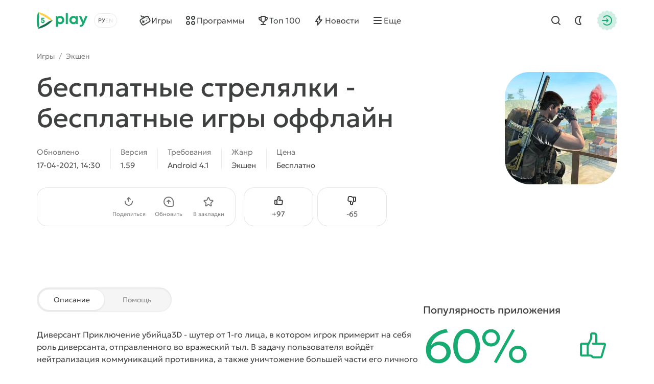

--- FILE ---
content_type: text/html; charset=utf-8
request_url: https://5play.org/8689-diversant-prikljuchenie-ubijca3d.html
body_size: 13430
content:
<!DOCTYPE html>
<html prefix="og:http://ogp.me/ns#" lang="ru" class="load">
<head>
	<title>Скачать Диверсант Приключение убийца3D 1.59 APK (Мод: тупые боты) на андроид бесплатно</title>
<meta charset="utf-8">
<meta name="description" content="На нашем портале можно скачать игру Диверсант Приключение убийца3D для Android с модом. Взломанная версия APK на телефон и планшет">
<meta name="keywords" content="диверсант приключение убийца3d, диверсант приключение убийца3d на андроид">
<meta name="generator" content="DataLife Engine (https://dle-news.ru)">
<link rel="canonical" href="https://5play.org/8689-diversant-prikljuchenie-ubijca3d.html">
<link rel="alternate" type="application/rss+xml" title="Скачать игры на Android бесплатно | Лучшие моды на Андроид RSS" href="https://5play.org/rss.xml">
<link rel="preconnect" href="https://5play.org/" fetchpriority="high">
<meta property="twitter:title" content="Скачать Диверсант Приключение убийца3D 1.59 APK (Мод: тупые боты) на андроид бесплатно">
<meta property="twitter:url" content="https://5play.org/8689-diversant-prikljuchenie-ubijca3d.html">
<meta property="twitter:card" content="summary_large_image">
<meta property="twitter:image" content="https://cdn.5play.org/posts/2021-01/1610569634_5.webp">
<meta property="twitter:description" content="Диверсант Приключение убийца3D - шутер от 1-го лица, в котором игрок примерит на себя роль диверсанта, отправленного во вражеский тыл. В задачу пользователя войдёт нейтрализация коммуникаций противника, а также уничтожение большей части его личного состава. Действовать во время проведения операции">
<meta property="og:type" content="article">
<meta property="og:site_name" content="Скачать игры на Android бесплатно | Лучшие моды на Андроид">
<meta property="og:title" content="Скачать Диверсант Приключение убийца3D 1.59 APK (Мод: тупые боты) на андроид бесплатно">
<meta property="og:url" content="https://5play.org/8689-diversant-prikljuchenie-ubijca3d.html">
<meta property="og:image" content="https://cdn.5play.org/posts/2021-01/1610569634_5.webp">
<meta property="og:description" content="Диверсант Приключение убийца3D - шутер от 1-го лица, в котором игрок примерит на себя роль диверсанта, отправленного во вражеский тыл. В задачу пользователя войдёт нейтрализация коммуникаций противника, а также уничтожение большей части его личного состава. Действовать во время проведения операции">
<link rel="alternate" hreflang="x-default" href="https://5play.org/8689-diversant-prikljuchenie-ubijca3d.html">
<link rel="alternate" hreflang="ru" href="https://5play.org/8689-diversant-prikljuchenie-ubijca3d.html">
<link rel="alternate" hreflang="en" href="https://5play.org/en/8689-commando-adventure-assassin.html">
<meta name="HandheldFriendly" content="true">
<meta name="format-detection" content="telephone=no">
<meta name="viewport" content="initial-scale=1.0, width=device-width">
<meta name="apple-mobile-web-app-capable" content="yes">
<meta name="apple-mobile-web-app-status-bar-style" content="default">
<meta name="mobile-web-app-capable" content="yes">
<meta name="google-site-verification" content="LGvz6uqmHQFqiPvBghNBOxuiTpRB_dIgePeiFliAqxg" />
<meta name="yandex-verification" content="5882ceeee565f7d0" />


<meta property="og:image" content="https://cdn.5play.org/posts/2021-01/1610569642_1.webp">
<link rel="apple-touch-icon" sizes="180x180" href="/templates/5ui/img/favicon/apple-touch-icon.png">
<link rel="shortcut icon" href="/templates/5ui/img/favicon/favicon.ico">
<link rel="icon" type="image/svg+xml" href="/templates/5ui/img/favicon/favicon.svg">
<link rel="icon" type="image/png" sizes="64x64" href="/templates/5ui/img/favicon/f64.png">
<link rel="icon" type="image/png" sizes="32x32" href="/templates/5ui/img/favicon/f32.png">
<link rel="icon" type="image/png" sizes="16x16" href="/templates/5ui/img/favicon/f16.png">

<link rel="prefetch" href="/templates/5ui/fonts/geologica-300.woff2" as="font" type="font/woff2" crossorigin>
<link rel="prefetch" href="/templates/5ui/fonts/geologica-500.woff2" as="font" type="font/woff2" crossorigin>
<link rel="preload" href="/templates/5ui/css/core.css?v3bf7g50" as="style">
<link rel="preload" href="/templates/5ui/css/header.css?v3bf7g46" as="style">


<link rel="prefetch" as="script" href="/templates/5ui/js/darkmod.js?v3bf7g">

<link rel="preload" href="/templates/5ui/css/fullstory.css?v3bf7g24" as="style">

<link href="/templates/5ui/css/core.css?v3bf7g50" type="text/css" rel="stylesheet">
<link href="/templates/5ui/css/header.css?v3bf7g46" type="text/css" rel="stylesheet">





<link href="/templates/5ui/css/pages.css?v3bf7g2" type="text/css" rel="stylesheet">
<link href="/templates/5ui/css/comments.css?v3bf7g20" type="text/css" rel="stylesheet">
<link href="/templates/5ui/css/fullstory.css?v3bf7g24" type="text/css" rel="stylesheet">
<link href="/templates/5ui/css/share.css?v3bf7g2" type="text/css" rel="stylesheet">
<link href="/templates/5ui/css/cards.css?v3bf7g14" type="text/css" rel="stylesheet">


<link href="/templates/5ui/css/footer.css?v3bf7g4" type="text/css" rel="stylesheet">
<link href="/templates/5ui/css/login.css?v3bf7g5" type="text/css" rel="stylesheet">



<link href="/templates/5ui/css/uidialog.css?v3bf7g12" type="text/css" rel="stylesheet">


<script src="/templates/5ui/js/darkmod.js?v3bf7g"></script>


<script data-cfasync="false" nonce="df0ecfe5-9bc3-425a-88a6-a90681df9e30">try{(function(w,d){!function(j,k,l,m){if(j.zaraz)console.error("zaraz is loaded twice");else{j[l]=j[l]||{};j[l].executed=[];j.zaraz={deferred:[],listeners:[]};j.zaraz._v="5870";j.zaraz._n="df0ecfe5-9bc3-425a-88a6-a90681df9e30";j.zaraz.q=[];j.zaraz._f=function(n){return async function(){var o=Array.prototype.slice.call(arguments);j.zaraz.q.push({m:n,a:o})}};for(const p of["track","set","debug"])j.zaraz[p]=j.zaraz._f(p);j.zaraz.init=()=>{var q=k.getElementsByTagName(m)[0],r=k.createElement(m),s=k.getElementsByTagName("title")[0];s&&(j[l].t=k.getElementsByTagName("title")[0].text);j[l].x=Math.random();j[l].w=j.screen.width;j[l].h=j.screen.height;j[l].j=j.innerHeight;j[l].e=j.innerWidth;j[l].l=j.location.href;j[l].r=k.referrer;j[l].k=j.screen.colorDepth;j[l].n=k.characterSet;j[l].o=(new Date).getTimezoneOffset();if(j.dataLayer)for(const t of Object.entries(Object.entries(dataLayer).reduce((u,v)=>({...u[1],...v[1]}),{})))zaraz.set(t[0],t[1],{scope:"page"});j[l].q=[];for(;j.zaraz.q.length;){const w=j.zaraz.q.shift();j[l].q.push(w)}r.defer=!0;for(const x of[localStorage,sessionStorage])Object.keys(x||{}).filter(z=>z.startsWith("_zaraz_")).forEach(y=>{try{j[l]["z_"+y.slice(7)]=JSON.parse(x.getItem(y))}catch{j[l]["z_"+y.slice(7)]=x.getItem(y)}});r.referrerPolicy="origin";r.src="/cdn-cgi/zaraz/s.js?z="+btoa(encodeURIComponent(JSON.stringify(j[l])));q.parentNode.insertBefore(r,q)};["complete","interactive"].includes(k.readyState)?zaraz.init():j.addEventListener("DOMContentLoaded",zaraz.init)}}(w,d,"zarazData","script");window.zaraz._p=async bs=>new Promise(bt=>{if(bs){bs.e&&bs.e.forEach(bu=>{try{const bv=d.querySelector("script[nonce]"),bw=bv?.nonce||bv?.getAttribute("nonce"),bx=d.createElement("script");bw&&(bx.nonce=bw);bx.innerHTML=bu;bx.onload=()=>{d.head.removeChild(bx)};d.head.appendChild(bx)}catch(by){console.error(`Error executing script: ${bu}\n`,by)}});Promise.allSettled((bs.f||[]).map(bz=>fetch(bz[0],bz[1])))}bt()});zaraz._p({"e":["(function(w,d){})(window,document)"]});})(window,document)}catch(e){throw fetch("/cdn-cgi/zaraz/t"),e;};</script></head>
<body>
	 <header id="header-5p" class="header-first">
	<div class="wrp fc">
		<div class="head-l fc">
			
			<a class="logotype" href="/" title="5play">
	<span class="sr-only">5play</span>
	<svg width="100" height="36" viewBox="0 0 100 36" xmlns="http://www.w3.org/2000/svg">
		<g class="logo-icon">
			<path fill="#136e4b" d="M31.17,18l-1.35,1.4c-6.89,7.17-15.68,12.23-25.33,14.6l-1.89.47.09-.16c1.7-2.93,4.36-5.13,7.5-6.4,4.13-1.67,8-3.91,11.52-6.64,2.67-2.07,5.91-3.27,9.29-3.27h.18Z"/>
			<path fill="#fed14a" d="M31.17,18h-.17c-3.38,0-6.63-1.2-9.3-3.28-3.52-2.74-7.41-4.99-11.55-6.67-3.12-1.27-5.77-3.46-7.46-6.37l-.1-.18,1.89.5c9.66,2.37,18.44,7.43,25.33,14.6l1.35,1.4Z"/>
			<path fill="#17aa71" d="M2.6,1.5l-.54,1.87C-.69,12.93-.69,23.07,2.06,32.63l.54,1.87c1.72-2.98,2.37-6.43,1.9-9.83-.61-4.43-.61-8.93,0-13.36.48-3.39-.18-6.85-1.9-9.82Z"/>
			<path fill="#17aa71" d="M11.67,16.34c2.19,0,3.73,1.45,3.73,3.44s-1.58,3.56-3.66,3.56-3.66-1.47-3.67-3.48h2.27c.01.8.59,1.38,1.4,1.38s1.4-.62,1.4-1.46c0-.89-.64-1.52-1.55-1.52h-2.94l-.21-.28.59-5.29h5.66v2.01h-3.88l-.19,1.65h1.06-.01Z"/>
		</g>
		<path class="logo-text" fill="#17aa71" d="M45.66,9.16c4.62,0,8.03,3.45,8.03,8.1,0,4.65-3.41,8.12-8.03,8.12-1.59,0-3.03-.47-4.22-1.29v6.36h-4.14V9.59h2.74l.71,1.39c1.3-1.15,3-1.83,4.91-1.83h0ZM91.11,19.01l3.82-9.43h4.4l-6.68,15.12c-1.84,4.15-3.45,5.73-6.89,5.73h-1.71v-3.73h1.43c2,0,2.52-.53,3.46-2.85l.06-.12-6.49-14.15h4.51l4.09,9.43ZM71.78,9.17c1.97,0,3.71.69,5.04,1.87l.44-1.46h3.1s0,15.32,0,15.32h-3.25l-.36-1.37c-1.32,1.15-3.03,1.83-4.97,1.83-4.61,0-8.04-3.48-8.04-8.12s3.43-8.07,8.04-8.07ZM60.78,24.91h-4.14V4.07h4.14v20.84ZM45.32,13.06c-2.4,0-4.18,1.8-4.18,4.2,0,2.4,1.77,4.2,4.18,4.2s4.17-1.79,4.17-4.2c0-2.41-1.77-4.2-4.17-4.2ZM72.13,13.03c-2.41,0-4.18,1.8-4.18,4.2,0,2.4,1.77,4.2,4.18,4.2,2.41,0,4.17-1.79,4.17-4.2s-1.76-4.2-4.17-4.2Z"/>
	</svg>
</a>
			
			<div class="lang-sel fc">
				<button type="button" class="sel-lang__en" onclick="location.href='https://5play.org/en/8689-commando-adventure-assassin.html'" title="Английский"><span class="sr-only">Английский</span></button>
<button type="button" class="sel-lang__ru active" onclick="location.href='https://5play.org/8689-diversant-prikljuchenie-ubijca3d.html'" title="Русский"><span class="sr-only">Русский</span></button>
				<span class="sr-only">Выбрать язык</span>
				<span class="lang-sel-border fc">
					<i class="lang-sel-ru" title="Ру"></i><i class="lang-sel-en" title="En"></i>
				</span>
			</div>
		</div>
		<div class="head-r fc">
			<a href="/index.php?do=search" class="hbtn hbt qs-toggle" style="display: none;">
				<i class="im im-search"></i>
				<i class="im im-close"></i>
				<span class="sr-only">Найти</span>
			</a>
			<button type="button" class="hbtn hbt mod-btn" id="mod-toggle" aria-label="Dark Mod">
				<i class="im im-sun"></i>
				<i class="im im-moon"></i>
			</button>
			
			<button class="hbtn huser hlogin dialog-btn" type="button" title="Авторизация">
				<span class="sr-only">Авторизация</span>
				<span class="mask"><i class="im im-login"></i></span>
			</button>
		</div>
	</div>
</header>
<div class="header-second wrp" id="header-tools">
	<div class="header-tools">
		<div class="hmenu fc">
			<nav class="hmenu-list fc" itemscope itemtype="http://schema.org/SiteNavigationElement">
				<a class="m-item" href="/android/igry/" itemprop="url"><i class="im im-gamepad"></i><span class="m-item-cont" itemprop="name">Игры</span></a>
				<a class="m-item" href="/android/programmy/" itemprop="url"><i class="im im-apps"></i><span class="m-item-cont" itemprop="name">Программы</span></a>
				<a class="m-item" href="/top-100-igr-dlya-android-apk.html" itemprop="url"><i class="im im-cup"></i><span class="m-item-cont" itemprop="name">Топ 100</span></a>
				<a class="m-item" href="/news/" itemprop="url"><i class="im im-bolt"></i><span class="m-item-cont" itemprop="name">Новости</span></a>
				<a class="m-item" href="/?do=orders" style="display:none;"><i class="im im-addtopic"></i><span class="m-item-cont">Стол заказов</span></a>
				<button id="mmenu-btn" type="button" class="m-item"><i class="im im-burger"></i><span class="m-item-cont">Еще</span></button>
				<div class="dropdown" style="display:none;">
					<button type="button" class="m-item dropdown-btn"><i class="im im-burger"></i><span class="m-item-cont">Еще</span></button>
					<div class="dropdown-box" style="display: none;">
						<nav class="hmenu-sub-list">
							<a class="m-item" href="/?do=orders"><i class="im im-addtopic"></i><span class="m-item-cont">Стол заказов</span></a>
						</nav>
						
					</div>
				</div>
				<a href="/index.php?do=search" class="m-item qs-toggle" style="display:none;">
					<i class="im im-search"></i>
					<span class="sr-only">Найти</span>
				</a>
			</nav>
		</div>
		<form class="qs-form fc" id="qs-form" class="qs" method="get" action="/index.php?do=search" style="display: none;">
			<div class="qs-control">
				<label class="qs-label sr-only" for="story">Найти</label>
				<input class="qs-input" id="story" name="story" placeholder="Поиск по сайту..." type="search">
				<button class="qs-btn" type="submit" title="Найти" aria-label="Найти">
					<i class="im im-search"></i>
				</button>
				<button type="button" class="qs-toggle" aria-label="Close Search">
					<i class="im im-close"></i>
				</button>
			</div>
			<input type="hidden" name="do" value="search">
			<input type="hidden" name="subaction" value="search">
			<input type="hidden" name="titleonly" id="titleonly" value="0">
		</form>
	</div>
</div>
	 
	
	 
	 
	 
	 
	 <main class="content-5p">
<div class="appview-breadcrumbs wrp speedbar fc">
<a href="/android/igry/">Игры</a>

<span class="speedbar-sep">/</span> <a href="https://5play.org/android/igry/ekshen/">Экшен</a>
</div>
<article class="appview sect" itemscope itemtype="http://schema.org/MobileApplication">
	<div class="appview-hero">
		<div class="wrp appview-intro">
			<div class="appview-intro-cont">
				<h1 itemprop="name" class="title">бесплатные стрелялки - бесплатные игры оффлайн</h1>
				<figure class="appicon">
					<img width="200" height="200" src="https://cdn.5play.org/posts/2021-01/1610569642_1.webp" alt="бесплатные стрелялки - бесплатные игры оффлайн" loading="eager" fetchpriority="high" itemprop="image">
					
				</figure>
				<ul class="appview-spec">
					<li class="specs-item">
						<span class="spec-label">Обновлено</span>
						<time class="spec-cont" itemprop="datePublished" datetime="2021-04-17T14:30:10+03:00">17-04-2021, 14:30</time>
					</li>
					
					<li class="specs-item">
						<span class="spec-label">Версия</span>
						<span class="spec-cont" itemprop="softwareVersion">1.59</span>
					</li>
					
					
					
					<li class="specs-item">
						<span class="spec-label">Требования</span>
						<span class="spec-cont" itemprop="operatingSystem">Android 4.1</span>
					</li>
					<li class="specs-item">
						<span class="spec-label">Жанр</span>
						<a href="https://5play.org/android/igry/ekshen/" class="spec-cont">Экшен</a>
      					<meta itemprop="applicationCategory" content="Экшен">
					</li>
					<li class="specs-item">
						<span class="spec-label">Цена</span>
						<span itemscope itemprop="offers" itemtype="http://schema.org/Offer">
						<meta itemprop="price" content="0">
						<meta itemprop="priceCurrency" content="USD" class="spec-cont">
						<meta itemprop="url" content="https://play.google.com/store/apps/details?id=com.spirit.commando.war.action.apps">
							
						Бесплатно
					</span>
					</li>
				</ul>
				<div class="appview-foot">
					<div class="appview-likes">
						
						<button class="dialog-btn" type="button"><i class="im im-thumbup"></i><span class="like-plus">+<span data-likes-id="8689">97</span></span><span class="sr-only">Нравится</span></button>
						<button class="dialog-btn" type="button"><i class="im im-thumbdown"></i><span class="like-minus">-<span data-dislikes-id="8689">65</span></span><span class="sr-only">Не нравится</span></span></button>
					</div>
					<div class="appview-tools">
						<a class="btn btn-fill" href="#download-now"><span class="btn-cont">Скачать APK</span></a>
						<div class="av-tool-list">
							<div class="av-tool dropdown sharefunc">
								<button type="button" id="share-btn" class="dropdown-btn" data-share-title="бесплатные стрелялки - бесплатные игры оффлайн" data-share-text="Посмотри, что я нашёл!"><i class="im im-share"></i><span class="av-tool-cont">Поделиться</span></button>
								<div class="dropdown-box" style="display: none;">
	<div class="share-list">
		<a class="share-btn share-tg" href="https://t.me/share/url?url=https://5play.org/8689-diversant-prikljuchenie-ubijca3d.html&text=бесплатные стрелялки - бесплатные игры оффлайн" target="_blank" rel="noopener nofollow" title="Поделиться в Телеграм"><i class="im im-share-tg"></i></a>
		<a class="share-btn share-wa" href="https://api.whatsapp.com/send?text=бесплатные стрелялки - бесплатные игры оффлайнhttps://5play.org/8689-diversant-prikljuchenie-ubijca3d.html" target="_blank" rel="noopener nofollow" title="Поделиться в WhatsApp"><i class="im im-share-wa"></i></a>
		<a class="share-btn share-vk" href="https://vk.com/share.php?url=https://5play.org/8689-diversant-prikljuchenie-ubijca3d.html&title=бесплатные стрелялки - бесплатные игры оффлайн" target="_blank" rel="noopener nofollow" title="Поделиться в VK"><i class="im im-share-vk"></i></a>
		<a class="share-btn share-fb" href="https://www.facebook.com/sharer/sharer.php?u=https://5play.org/8689-diversant-prikljuchenie-ubijca3d.html" target="_blank" rel="noopener nofollow" title="Поделиться в Facebook"><i class="im im-share-fb"></i></a>
	</div>
</div>
							</div>
							<div class="av-tool">
							
							<button type="button" class="dialog-btn"><i class="im im-update"></i><span class="av-tool-cont">Обновить</span></button>
							</div>
							<div class="av-tool">
							
							<button type="button" class="dialog-btn"><i class="im im-staroutline"></i><span class="av-tool-cont">В закладки</span></button>
							</div>
							
						</div>
					</div>
				</div>
			</div>
		</div>
		
		<div class="wrp appview-screens">
			<div class="screenshots scroll-container" data-scroll data-id="scroll-screens">
				<div class="hcarousel glist">
					
					<!--MBegin:https://cdn.5play.org/posts/2021-01/1610569634_5.webp|--><a href="https://cdn.5play.org/posts/2021-01/1610569634_5.webp" class="highslide"><img src="https://cdn.5play.org/posts/2021-01/medium/1610569634_5.webp" style="max-width:100%;" alt=""></a><!--MEnd--><!--MBegin:https://cdn.5play.org/posts/2021-01/1610569626_4.webp|--><a href="https://cdn.5play.org/posts/2021-01/1610569626_4.webp" class="highslide"><img src="https://cdn.5play.org/posts/2021-01/medium/1610569626_4.webp" style="max-width:100%;" alt=""></a><!--MEnd--><!--MBegin:https://cdn.5play.org/posts/2021-01/1610569680_3.webp|--><a href="https://cdn.5play.org/posts/2021-01/1610569680_3.webp" class="highslide"><img src="https://cdn.5play.org/posts/2021-01/medium/1610569680_3.webp" style="max-width:100%;" alt=""></a><!--MEnd--><!--MBegin:https://cdn.5play.org/posts/2021-01/1610569695_2.webp|--><a href="https://cdn.5play.org/posts/2021-01/1610569695_2.webp" class="highslide"><img src="https://cdn.5play.org/posts/2021-01/medium/1610569695_2.webp" style="max-width:100%;" alt=""></a><!--MEnd-->
				</div>
				<div class="scroll-buttons" style="display:none;">
					<button class="scroll-button prev hidden" aria-label="Назад"><i class="im im-aleft"></i></button>
					<button class="scroll-button next" aria-label="Вперед"><i class="im im-aright"></i></button>
				</div>
			</div>
		</div>
		 
		<script>
			window.addEventListener('DOMContentLoaded', () => {
				document.querySelectorAll('.screenshots').forEach(block => {
				const imgs = block.querySelectorAll('img');
				let isPortrait = false;
				let allChecked = 0;
				imgs.forEach(img => {
					const checkOrientation = () => {
						if (img.naturalHeight > img.naturalWidth) {
							isPortrait = true;
						}
						allChecked++;
						if (allChecked === imgs.length) {
							block.classList.add(isPortrait ? 'portrait' : 'landscape');
						}
					};
					if (img.complete && img.naturalWidth) {
						checkOrientation();
						} else {
						img.addEventListener('load', checkOrientation);
						}
					});
				});
			});
		</script>
		
		<div class="appview-bg">
			<i class="cover"><img src="https://cdn.5play.org/posts/2021-01/1610569642_1.webp" alt="бесплатные стрелялки - бесплатные игры оффлайн" width="360" height="360" loading="lazy"></i>
		</div>
		
	</div>
	
	<div class="appview-info wrp str">
		<div class="appview-info-cont tab-container str-main">
			<div class="tab-toggle-head">
				<button class="tab-toggle" type="button">
					<span>Описание</span>
					<span>Помощь</span>
				</button>
			</div>
			<div class="appview-text expand tab-panel" data-tab="0">
				<div class="desc text expand-text">
					<b>Диверсант Приключение убийца3D</b> - шутер от 1-го лица, в котором игрок примерит на себя роль диверсанта, отправленного во вражеский тыл. В задачу пользователя войдёт нейтрализация коммуникаций противника, а также уничтожение большей части его личного состава. Действовать во время проведения операции нужно максимально аккуратно, так как силы неприятеля несоизмеримо больше. Однако фактор внезапности и скрытности должен сыграть на руку геймерам. Именно это, а также широкий ассортимент вооружения поможет пользователю выполнить поставленную задачу.
				</div>
				<button type="button" class="expand-btn" data-less="Свернуть">
					<span>Раскрыть полностью</span>
				</button>
			</div>
			<div class="appview-faq faq-list tab-panel" data-tab="1" style="display: none;">
				<a class="link-faq" href="/download-help.html"><span>Не получается скачать?</span><i class="im im-kright"></i></a>
				<a class="link-faq" href="/ustanovka-igr-i-programm-na-android.html"><span>Установка игр и программ</span><i class="im im-kright"></i></a>
				<a class="link-faq" href="/ustanovka-igr-s-keshem-na-android.html"><span>Установка игр с кэшем</span><i class="im im-kright"></i></a>
				<a class="link-faq" href="/kak-sdelat-skrinshot-na-android.html"><span>Как сделать скриншот</span><i class="im im-kright"></i></a>
				<a class="link-faq" href="/how-to-install-apks.html"><span>Как установить APKS</span><i class="im im-kright"></i></a>
			</div>
		</div>
		<div class="appview-info-rate str-add" itemprop="aggregateRating" itemscope itemtype="http://schema.org/AggregateRating">
			<div class="rating-status" style="--rating-value:60;"><div class="rstatus-head">
    <div class="title">Популярность приложения</div>
    <div class="rstatus-num">
        <span class="rstatus-value">60%</span>
        <span class="rstatus-icon">
            <svg width="32" height="32" viewBox="0 0 32 32" xmlns="http://www.w3.org/2000/svg">
                <path d="M16.5,2.5c1.66,0,3,1.34,3,3v7h6.55c1.33,0,2.29,1.28,1.92,2.56l-3.3,11.33c-.25.85-1.03,1.44-1.92,1.44h-7.17c-1.02.09-1.84-1.06-2.5-1.67-1.91.01-6.62,0-8.59,0-1.1,0-2-.9-2-2v-9.67c0-1.1.9-2,2-2h5.52c.12,0,.23.02.34.05l2.14-4.29v-3.76c0-1.1.9-2,2-2h2ZM14.5,8.26c.24.44-3.16,6.62-3.33,7.14v8.76c.95.05,2.63-.26,3.33.59,0,0,1.08,1.08,1.08,1.08h7.17l3.3-11.33h-10.88c-1.3.02-1.3-2.02,0-2,0,0,2.33,0,2.33,0v-7c0-1.44-2.13-.91-3-1v3.76ZM4.5,24.17h4.67v-9.67h-4.67v9.67Z"/>
            </svg>
            <i class="mask"></i>
        </span>
        <meta itemprop="ratingValue" content="60">
        <meta itemprop="bestRating" content="100">
    </div>
</div>
<div class="rstatus-line"></div>
</div>
			<meta itemprop="reviewCount" content="162">
			<ul class="rating-status-info muted">
				<li>Оценок: <span data-vote-num-id="8689">162</span></li>
				<li>Комментариев: 0</li>
			</ul>
		</div>
	</div>
	
	<div class="appview-download wrp">
		<div id="download-now" class="download-box tab-container">
			<div class="tab-toggle-head">
				<button class="tab-toggle" type="button">
					<span>Файлы</span>
					<span>Информация</span>
				</button>
			</div>
			<div class="download-box-files tab-panel" data-tab="0">
			
				<h2 class="title">Скачать бесплатные стрелялки - бесплатные игры оффлайн на Андроид бесплатно
				</h2>
				<div class="downline-line-list">Мод<br>
<div class="download-line btn btn-fill">
	<div class="dropdown">
		<button type="button" class="dropdown-btn" aria-label="Информация о файле" style="display:none;"><i class="im im-info"></i></button>
		<div class="download-line-title dropdown-box" style="display:none;">commando-adventure-assassin-1.59-mod-t-5play.ru.apk</div>
	</div>
	<a href="https://5play.org/index.php?do=cdn&id=117044" class="download-line-link" target="_blank">Скачать <span class="uppercase">apk</span> (58.68 Mb)</a>
</div>

</div>
				<div class="download-box-foot">
					<div class="title">Быстрая загрузка — без вирусов!</div>
					<div class="desc">
					На нашем сайте можно скачать последнюю версию бесплатные стрелялки - бесплатные игры оффлайн в формате APK — быстро и бесплатно! Без регистрации и СМС: прямая ссылка и проверенные файлы!
					
					</div>
					<div class="download-shield"><i class="mask"></i></div>
				</div>
			</div>
			<div class="download-box-info tab-panel" data-tab="1" style="display: none;">
				Особенности мода:<br>- тупые боты
			</div>
		</div>
	</div>
	
</article>


<section class="wrp sect">
	<h2 class="sect-head title">Похожие игры</h2>
	<div class="glist cards-v g8 hscroll">
		<div class="card appitem item">
    <div class="card-icon">
        
        <figure class="appicon">
            <img width="144" height="144" src="https://cdn.5play.org/posts/2019-11/1574431978_1.webp" alt="Mad Town Online" loading="lazy">
        </figure>
    </div>
    <a href="https://5play.org/10643-mad-town-online.html" class="cont item-link">
        <span class="title">Mad Town Online</span>
        <span class="meta meta-os">
            
            <i class="meta-item">Android 4.1</i>
        </span>
        <span class="meta meta-vers">
            <i class="meta-item">v1.0</i>
            
            

        </span>
    </a>
    <i class="card-ratenum"></i>
</div>
<div class="card appitem item">
    <div class="card-icon">
        
        <figure class="appicon">
            <img width="144" height="144" src="https://cdn.5play.org/posts/2020-11/1606475921_1.webp" alt="Hunt Royale" loading="lazy">
        </figure>
    </div>
    <a href="https://5play.org/13167-hunt-royale.html" class="cont item-link">
        <span class="title">Hunt Royale</span>
        <span class="meta meta-os">
            <i class="card-bubble">MOD</i>
            <i class="meta-item">Android 5.1</i>
        </span>
        <span class="meta meta-vers">
            <i class="meta-item">v1.4.0</i>
            
            

        </span>
    </a>
    <i class="card-ratenum"></i>
</div>
<div class="card appitem item">
    <div class="card-icon">
        
        <figure class="appicon">
            <img width="144" height="144" src="https://cdn.5play.org/posts/2020-11/1604829179_1.webp" alt="Journey to the west: Adventure of Monkey King" loading="lazy">
        </figure>
    </div>
    <a href="https://5play.org/6807-journey-to-the-west-adventure-of-monkey-king.html" class="cont item-link">
        <span class="title">Journey to the west: Adventure of Monkey King</span>
        <span class="meta meta-os">
            
            <i class="meta-item">Android 4.1</i>
        </span>
        <span class="meta meta-vers">
            <i class="meta-item">v1.3</i>
            
            

        </span>
    </a>
    <i class="card-ratenum"></i>
</div>
<div class="card appitem item">
    <div class="card-icon">
        
        <figure class="appicon">
            <img width="144" height="144" src="https://cdn.5play.org/posts/2018-02/1517900497_1.png" alt="Road Warriors" loading="lazy">
        </figure>
    </div>
    <a href="https://5play.org/2645-road-warriors.html" class="cont item-link">
        <span class="title">Road Warriors</span>
        <span class="meta meta-os">
            
            <i class="meta-item">Android 4.1</i>
        </span>
        <span class="meta meta-vers">
            <i class="meta-item">v1.1.1</i>
            
            

        </span>
    </a>
    <i class="card-ratenum"></i>
</div>
<div class="card appitem item">
    <div class="card-icon">
        
        <figure class="appicon">
            <img width="144" height="144" src="https://cdn.5play.org/posts/2018-03/1520345070_1.png" alt="Ire: Blood Memory" loading="lazy">
        </figure>
    </div>
    <a href="https://5play.org/3068-ire-blood-memory.html" class="cont item-link">
        <span class="title">Ire: Blood Memory</span>
        <span class="meta meta-os">
            
            <i class="meta-item">Android 4.2</i>
        </span>
        <span class="meta meta-vers">
            <i class="meta-item">v2.5.1</i>
            
            

        </span>
    </a>
    <i class="card-ratenum"></i>
</div>
<div class="card appitem item">
    <div class="card-icon">
        
        <figure class="appicon">
            <img width="144" height="144" src="https://cdn.5play.org/posts/2025-05/1746457155_1.webp" alt="Kamla - Horror Exorcism Escape" loading="lazy">
        </figure>
    </div>
    <a href="https://5play.org/20179-kamla-horror-exorcism-escape.html" class="cont item-link">
        <span class="title">Kamla - Horror Exorcism Escape</span>
        <span class="meta meta-os">
            <i class="card-bubble">MOD</i>
            <i class="meta-item">Android 7.0</i>
        </span>
        <span class="meta meta-vers">
            <i class="meta-item">v1.74</i>
            
            

        </span>
    </a>
    <i class="card-ratenum"></i>
</div>
<div class="card appitem item">
    <div class="card-icon">
        
        <figure class="appicon">
            <img width="144" height="144" src="https://cdn.5play.org/posts/2017-12/1512483859_1.png" alt="The Gang Auto" loading="lazy">
        </figure>
    </div>
    <a href="https://5play.org/1897-the-gang-auto.html" class="cont item-link">
        <span class="title">The Gang Auto</span>
        <span class="meta meta-os">
            
            <i class="meta-item">Android 4.1</i>
        </span>
        <span class="meta meta-vers">
            <i class="meta-item">v1.0.1</i>
            
            

        </span>
    </a>
    <i class="card-ratenum"></i>
</div>
<div class="card appitem item">
    <div class="card-icon">
        
        <figure class="appicon">
            <img width="144" height="144" src="https://cdn.5play.org/posts/2021-05/1622014899_1.webp" alt="T.D.Z. 3 DW-Сталкер-Постапокалипсис" loading="lazy">
        </figure>
    </div>
    <a href="https://5play.org/15353-tdz-3-dw-stalker-postapokalipsissjuzhetnaja-igra.html" class="cont item-link">
        <span class="title">T.D.Z. 3 DW-Сталкер-Постапокалипсис</span>
        <span class="meta meta-os">
            
            <i class="meta-item">Android 4.4</i>
        </span>
        <span class="meta meta-vers">
            <i class="meta-item">v1.08</i>
            
            

        </span>
    </a>
    <i class="card-ratenum"></i>
</div>

	</div>
</section>

<section class="wrp sect">
	<h2 class="sect-head title">Рекомендуем игры</h2>
	<div class="glist cards-sw g4 hscroll">
		<div class="card apprecom item">
    
    <div class="card-wallpaper">
        <div class="cover">
            <img width="304" height="204"
                src="https://cdn.5play.org/assets/main/brawl-pic.webp"
                srcset="https://cdn.5play.org/assets/main/brawl-pic.webp, https://cdn.5play.org/assets/main/brawl-pic-2x.webp"
                
                
                
                alt="Brawl Stars">
        </div>
        <span class="appicon">
            <img width="80" height="80" src="https://cdn.5play.org/posts/2024-10/1728293614_1.webp" alt="Brawl Stars">
            <i class="mask star-mask"></i>
        </span>
    </div>
    <a href="https://5play.org/7353-brawl-stars.html" class="card-row-btn item-link">
        <span class="cont">
            <span class="title truncate">Brawl Stars</span>
            <span class="meta meta-os">
            <i class="card-bubble">MOD</i>
            <i class="meta-item">Android 5.0</i>
            </span>
        </span>
        <span class="btn btn-fill btn-sm"><i class="im im-download"></i><span class="btn-cont">Скачать</span></span>
    </a>
</div><div class="card apprecom item">
    
    <div class="card-wallpaper">
        <div class="cover">
            <img width="304" height="204"
                
                src="https://cdn.5play.org/assets/main/tocag-pic.webp"
                srcset="https://cdn.5play.org/assets/main/tocag-pic.webp, https://cdn.5play.org/assets/main/tocag-pic-2x.webp"
                
                
                alt="Toca Boca World" loading="lazy">
        </div>
        <span class="appicon">
            <img width="80" height="80" src="https://cdn.5play.org/posts/2025-12/1767003463_1.webp" alt="Toca Boca World" loading="lazy">
            <i class="mask star-mask"></i>
        </span>
    </div>
    <a href="https://5play.org/7591-toca-life-world.html" class="card-row-btn item-link">
        <span class="cont">
            <span class="title truncate">Toca Boca World</span>
            <span class="meta meta-os">
            <i class="card-bubble">MOD</i>
            <i class="meta-item">Android 7.0</i>
            </span>
        </span>
        <span class="btn btn-fill btn-sm"><i class="im im-download"></i><span class="btn-cont">Скачать</span></span>
    </a>
</div><div class="card apprecom item">
    
    <div class="card-wallpaper">
        <div class="cover">
            <img width="304" height="204"
                
                
                src="https://cdn.5play.org/assets/main/mine-pic.webp"
                srcset="https://cdn.5play.org/assets/main/mine-pic.webp, https://cdn.5play.org/assets/main/mine-pic-2x.webp"
                
                alt="Майнкрафт" loading="lazy">
        </div>
        <span class="appicon">
            <img width="80" height="80" src="https://cdn.5play.org/posts/2025-10/92a3b0f065_1.webp" alt="Майнкрафт" loading="lazy">
            <i class="mask star-mask"></i>
        </span>
    </div>
    <a href="https://5play.org/11448-majnkraft.html" class="card-row-btn item-link">
        <span class="cont">
            <span class="title truncate">Майнкрафт</span>
            <span class="meta meta-os">
            <i class="card-bubble">MOD</i>
            <i class="meta-item">Android 8.0</i>
            </span>
        </span>
        <span class="btn btn-fill btn-sm"><i class="im im-download"></i><span class="btn-cont">Скачать</span></span>
    </a>
</div><div class="card apprecom item">
    
    <div class="card-wallpaper">
        <div class="cover">
            <img width="304" height="204"
                
                
                
                src="https://cdn.5play.org/assets/main/dc-pic.webp"
                srcset="https://cdn.5play.org/assets/main/dc-pic.webp, https://cdn.5play.org/assets/main/dc-pic-2x.webp"
                alt="Dead Cells" loading="lazy">
        </div>
        <span class="appicon">
            <img width="80" height="80" src="https://cdn.5play.org/posts/2025-02/1739886514_1.webp" alt="Dead Cells" loading="lazy">
            <i class="mask star-mask"></i>
        </span>
    </div>
    <a href="https://5play.org/11708-dead-cells-mod.html" class="card-row-btn item-link">
        <span class="cont">
            <span class="title truncate">Dead Cells</span>
            <span class="meta meta-os">
            <i class="card-bubble">MOD</i>
            <i class="meta-item">Android 7.0</i>
            </span>
        </span>
        <span class="btn btn-fill btn-sm"><i class="im im-download"></i><span class="btn-cont">Скачать</span></span>
    </a>
</div>
	</div>
</section>


<div class="sect-sep"></div>
<section class="wrp sect sect-comments">
	
	<h2 class="sect-head title">Комментариев пока нет :(</h2>
	
	
	<div id="addcomment-tool" class="comments-add">
		<div id="addcomment" class="comments-add-block">
			
			<div class="wrp">
<div class="alert">
	<div class="title">
		Информация
	</div>
	<div class="desc">
		Войдите на сайт или <a href=/index.php?do=register target=/_blank/ rel=/nofollow/>зарегистрируйтесь</a> чтобы оставлять комментарии
	</div>
</div>
</div>
		</div>
	</div>
	
</section>
</main>
	 
	 <footer id="footer-5p" class="footer-5p">
	<div class="wrp">
		
		
		<a class="f-telegram footblock" href="https://t.me/+NuCc8y6KVbAyYmFi" target="_blank" rel="nofollow noopener">
			<span class="title">Мы в Telegram</span>
			<span class="desc">Будьте в курсе последних обновлений</span>
			<i class="f-telegram-icon"><img width="324" height="307" src="https://cdn.5play.org/assets/pic/f-telegram-icon.webp" srcset="https://cdn.5play.org/assets/pic/f-telegram-icon.webp, https://cdn.5play.org/assets/pic/f-telegram-icon-2x.webp 2x" alt=""></i>
			<span class="btn btn-fill btn-blue btn-sm"><span class="btn-cont">Присоединиться</span></span>
		</a>
		<div class="fmenu">
			<nav class="fmenu-list">
				<a class="ms-item" href="/?do=feedback">Обратная связь</a>
				<a class="ms-item" href="/copyright.html">Условия использования информации</a>
				<a class="ms-item" href="/disclaimer.html">Отказ от ответственности</a>
				<a class="ms-item" href="/pravoobl.html">Правообладателям</a>
				<a class="ms-item" href="/политика-конфиденциальности.html">Политика конфиденциальности</a>
			</nav>
		</div>
		<div class="foot-info fc">
			<a href="/" class="foot-logo"><img width="32" height="32" src="/templates/5ui/img/icons/5play-color.svg" alt="5play.org" loading="lazy"></a>
			<div class="copyright"><span>2016-2026 © 5play.org</span> <span>игры и программы для андроид</span></div>
			<a id="scroll-up" class="scroll-up" href="#header-5p" role="button" title="Наверх" aria-label="Наверх">
				<span class="sr-only">Наверх</span>
				<i class="im im-aup"></i>
			</a>
		</div>
	</div>
</footer>
	

<div class="modal-overlay" id="modalOverlay" style="display: none;" aria-hidden="true">
	<div class="modal-inner">
		<div class="modal modal-side" id="modal">
			<button class="close-btn" id="closeModal" aria-label="Close"><i class="im im-close"></i></button>
			<div class="modal-side-pic">
				<i class="modal-logo im im-5play"></i>
				<figure class="cover">
					<img width="320" height="516" src="https://cdn.5play.org/assets/pic/login-5play.webp" srcset="https://cdn.5play.org/assets/pic/login-5play.webp, https://cdn.5play.org/assets/pic/login-5play-2x.webp 2x" alt="5play">
				</figure>
			</div>
			<form class="modal-cont modal-cont-pad form-list" method="post">
				<h3 class="title">Войти на 5play.org</h3>
				<div class="form-group">
					<div class="form-group-label"><label for="login_name">Логин</label></div>
					<input class="form-control" type="text" id="login_name" name="login_name" required>
				</div>
				<div class="form-group">
					<div class="form-group-label">
						<label for="login_password">Пароль</label>
						<a class="right link" href="https://5play.org/index.php?do=lostpassword">Забыли пароль?</a>
					</div>
					<input class="form-control" type="password" id="login_password" name="login_password" required>
				</div>
				<div class="form-submit btn-group">
					<button class="btn btn-fill btn-block" onclick="submit();" type="submit"><span class="btn-cont">Войти на сайт</span></button>
					<a href="https://5play.org/index.php?do=register" class="btn btn-link btn-block"><span class="btn-cont">Регистрация</span></a>
				</div>
				<div class="sep-text"><span title="Или войдите через"></span></div>
				<div class="social-links fc">
					<a class="soc-item" href="https://www.facebook.com/dialog/oauth?client_id=281507214574045&amp;redirect_uri=https%3A%2F%2F5play.org%2Findex.php%3Fdo%3Dauth-social%26provider%3Dfc&amp;scope=public_profile%2Cemail&amp;display=popup&amp;state=190fdcf2cc891e0cab77ef1fa4204625&amp;response_type=code" target="_blank" rel="nofollow noopener"><img width="32" height="32" src="/templates/5ui/img/social/facebook.svg" alt="Facebook" title="Facebook"></a>
					<a class="soc-item" href="https://accounts.google.com/o/oauth2/auth?client_id=609340283350-apppi0njujq31fe388ckhmtvsv9optgk.apps.googleusercontent.com&amp;redirect_uri=https%3A%2F%2F5play.org%2Findex.php%3Fdo%3Dauth-social%26provider%3Dgoogle&amp;scope=https%3A%2F%2Fwww.googleapis.com%2Fauth%2Fuserinfo.email+https%3A%2F%2Fwww.googleapis.com%2Fauth%2Fuserinfo.profile&amp;state=190fdcf2cc891e0cab77ef1fa4204625&amp;response_type=code" target="_blank" rel="nofollow noopener"><img width="32" height="32" src="/templates/5ui/img/social/google.svg" alt="Google" title="Google"></a>
				</div>
				<input name="login" type="hidden" id="login" value="submit">
			</form>
		</div>
	</div>
</div>

	
	 <div id="mobilemenu" class="mobilemenu" style="display:none;">
	<button class="close-btn" id="mmenu-close" aria-label="Закрыть"><i class="im im-close"></i></button>
	<div class="mobilemenu-cont">
		<nav class="mmenu-list">
			<a class="m-item" href="/android/igry/" itemprop="url"><i class="im im-gamepad"></i><span class="m-item-cont" itemprop="name">Игры</span></a>
			<a class="m-item" href="/android/programmy/" itemprop="url"><i class="im im-apps"></i><span class="m-item-cont" itemprop="name">Программы</span></a>
			<a class="m-item" href="/top-100-igr-dlya-android-apk.html" itemprop="url"><i class="im im-cup"></i><span class="m-item-cont" itemprop="name">Топ 100</span></a>
			<a class="m-item" href="/news/" itemprop="url"><i class="im im-bolt"></i><span class="m-item-cont" itemprop="name">Новости</span></a>
			<a class="m-item" href="/?do=orders"><i class="im im-addtopic"></i><span class="m-item-cont">Стол заказов</span></a>
		</nav>
		<nav class="mmenu-sublist">
			<a class="ms-item" href="/?do=feedback">Обратная связь</a>
			<a class="ms-item" href="/copyright.html">Условия использования информации</a>
			<a class="ms-item" href="/disclaimer.html">Отказ от ответственности</a>
			<a class="ms-item" href="/pravoobl.html">Правообладателям</a>
			<a class="ms-item" href="/политика-конфиденциальности.html">Политика конфиденциальности</a>
		</nav>
	</div>
</div>
	 <script>
	window.addEventListener('load', function () { document.documentElement.classList.remove('load'); });
</script>


<script src="/engine/classes/js/jquery3.js?v=3bf7g"></script>
<script src="/engine/classes/js/jqueryui3.js?v=3bf7g" defer></script>
<script src="/engine/classes/js/dle_js.js?v=3bf7g" defer></script>
<script src="/engine/classes/fancybox/fancybox.js?v=3bf7g" defer></script>
<script type="application/ld+json">{"@context":"https://schema.org","@graph":[{"@type":"BreadcrumbList","@context":"https://schema.org/","itemListElement":[{"@type":"ListItem","position":1,"item":{"@id":"https://5play.org/","name":"5play.org"}},{"@type":"ListItem","position":2,"item":{"@id":"https://5play.org/android/","name":"Android"}},{"@type":"ListItem","position":3,"item":{"@id":"https://5play.org/android/igry/","name":"Игры"}},{"@type":"ListItem","position":4,"item":{"@id":"https://5play.org/android/igry/ekshen/","name":"Экшен"}},{"@type":"ListItem","position":5,"item":{"@id":"https://5play.org/8689-diversant-prikljuchenie-ubijca3d.html","name":"бесплатные стрелялки - бесплатные игры оффлайн"}}]}]}</script>
<script>
<!--
var dle_root       = '/';
var dle_admin      = '';
var dle_login_hash = 'd569c9398aac7f1dfb11966a7b34b7256240e9c6';
var dle_group      = 5;
var dle_link_type  = 1;
var dle_skin       = '5ui';
var dle_wysiwyg    = 0;
var dle_min_search = '3';
var dle_act_lang   = ["Подтвердить", "Отмена", "Вставить", "Отмена", "Сохранить", "Удалить", "Загрузка. Пожалуйста, подождите..."];
var menu_short     = 'Быстрое редактирование';
var menu_full      = 'Полное редактирование';
var menu_profile   = 'Просмотр профиля';
var menu_send      = 'Отправить сообщение';
var menu_uedit     = 'Админцентр';
var dle_info       = 'Информация';
var dle_confirm    = 'Подтверждение';
var dle_prompt     = 'Ввод информации';
var dle_req_field  = ["Заполните поле с именем", "Заполните поле с сообщением", "Заполните поле с темой сообщения"];
var dle_del_agree  = 'Вы действительно хотите удалить? Данное действие невозможно будет отменить';
var dle_spam_agree = 'Вы действительно хотите отметить пользователя как спамера? Это приведёт к удалению всех его комментариев';
var dle_c_title    = 'Отправка жалобы';
var dle_complaint  = 'Укажите текст Вашей жалобы для администрации:';
var dle_mail       = 'Ваш e-mail:';
var dle_big_text   = 'Выделен слишком большой участок текста.';
var dle_orfo_title = 'Укажите комментарий для администрации к найденной ошибке на странице:';
var dle_p_send     = 'Отправить';
var dle_p_send_ok  = 'Уведомление успешно отправлено';
var dle_save_ok    = 'Изменения успешно сохранены. Обновить страницу?';
var dle_reply_title= 'Ответ на комментарий';
var dle_tree_comm  = '0';
var dle_del_news   = 'Удалить статью';
var dle_sub_agree  = 'Вы действительно хотите подписаться на комментарии к данной публикации?';
var dle_unsub_agree  = 'Вы действительно хотите отписаться от комментариев к данной публикации?';
var dle_captcha_type  = '4';
var dle_share_interesting  = ["Поделиться ссылкой на выделенный текст", "Twitter", "Facebook", "Вконтакте", "Прямая ссылка:", "Нажмите правой клавишей мыши и выберите «Копировать ссылку»"];
var DLEPlayerLang     = {prev: 'Предыдущий',next: 'Следующий',play: 'Воспроизвести',pause: 'Пауза',mute: 'Выключить звук', unmute: 'Включить звук', settings: 'Настройки', enterFullscreen: 'На полный экран', exitFullscreen: 'Выключить полноэкранный режим', speed: 'Скорость', normal: 'Обычная', quality: 'Качество', pip: 'Режим PiP'};
var DLEGalleryLang    = {CLOSE: 'Закрыть (Esc)', NEXT: 'Следующее изображение', PREV: 'Предыдущее изображение', ERROR: 'Внимание! Обнаружена ошибка', IMAGE_ERROR: 'Не удалось загрузить изображение', TOGGLE_SLIDESHOW: 'Просмотр слайдшоу',TOGGLE_FULLSCREEN: 'Полноэкранный режим', TOGGLE_THUMBS: 'Включить / Выключить уменьшенные копии', ITERATEZOOM: 'Увеличить / Уменьшить', DOWNLOAD: 'Скачать изображение' };
var DLEGalleryMode    = 1;
var DLELazyMode       = 2;
var allow_dle_delete_news   = false;
var dle_search_delay   = false;
var dle_search_value   = '';
jQuery(function($){
					setTimeout(function() {
						$.get(dle_root + "engine/ajax/controller.php?mod=adminfunction", { 'id': '8689', action: 'newsread', user_hash: dle_login_hash });
					}, 5000);
FastSearch();
});
//-->
</script>

<script src="/templates/5ui/js/lib.js?v3bf7g8"></script>
<script src="/templates/5ui/js/modal.js?v3bf7g"></script>
<script src="/templates/5ui/js/scrollcarousel.js?v3bf7g4"></script>
<script src="/templates/5ui/js/fullstory.js?v3bf7g"></script>
<script src="/templates/5ui/js/expand.js?v3bf7g"></script>
<script src="/templates/5ui/js/share.js?v3bf7g2"></script>



<script>
	function appRequestUpdate(news_id) {
		ShowLoading('');
		var lang ='';
		if( window.location.href.match(/\/en\//) ) {
			lang = 'en';
		}
		$.get('/engine/ajax/controller.php?mod=app_update&news_id='+news_id+'&lang='+lang, function(data) {
			HideLoading('');
			data = JSON.parse(data);
			if( $('#appUpdate').length ) {
				var $html = $('#appUpdate');
			} else {
				var $html = $('<div id="appUpdate" class="appUpdate" title="'+data.title+'"></div>');
			}
			if( data.error ) {
				$html.html(data.errorinfo);
			} else {
				$html.html(data.info);
			}
			$html.dialog({
				autoOpen: true,
				width: 500,
				height: 230,
				buttons: {
					Ok: function() {
						$(this).dialog('destroy');
					}
				}
			});
		});
	}
</script>

	
	
<script defer src="https://static.cloudflareinsights.com/beacon.min.js/vcd15cbe7772f49c399c6a5babf22c1241717689176015" integrity="sha512-ZpsOmlRQV6y907TI0dKBHq9Md29nnaEIPlkf84rnaERnq6zvWvPUqr2ft8M1aS28oN72PdrCzSjY4U6VaAw1EQ==" data-cf-beacon='{"version":"2024.11.0","token":"43eb5f37b9ad45798e85a54fe2abde82","server_timing":{"name":{"cfCacheStatus":true,"cfEdge":true,"cfExtPri":true,"cfL4":true,"cfOrigin":true,"cfSpeedBrain":true},"location_startswith":null}}' crossorigin="anonymous"></script>
</body>
</html>
<!-- DataLife Engine Copyright SoftNews Media Group (https://dle-news.ru) -->


--- FILE ---
content_type: text/css
request_url: https://5play.org/templates/5ui/css/header.css?v3bf7g46
body_size: 1995
content:
/* =========== © 2025 Centroarts.com - https://5play.org =========== */

:root {
	--header-h: 72px;
	--headersec-h: 64px;
	scroll-padding-top: var(--headersec-h);
}
.header-first { height: var(--header-h); }
.header-first .wrp { height: inherit; }
.head-r { margin-left: auto; }

@media (min-width: 992px) {
	:root {
		--header-h: 80px;
		--headersec-h: var(--header-h);
	}
	.header-first { position: sticky; top: 0; z-index: 99; background-color: hsl(var(--c-body)); }
}

/* Logo */
.logotype { width: 100px; height: 36px; }
.logotype svg { width: inherit; height: inherit; display: block; }
.logo-text, .logo-icon path:nth-child(3) { fill: hsl(var(--c-primary)); }

/* Right Buttons */
.hbtn { width: 40px; height: 40px; display: flex; align-items: center; justify-content: center; transition: transform .2s ease; }
.hbtn + .hbtn { margin-left: 4px; }
.hbtn:hover { transform: scale(1.04); }

.hbt .im { width: 24px; height: 24px; transition: transform .2s ease, opacity .2s ease; opacity: 0; transform: scale(0.5); }
.hbt .im + .im { margin-left: -24px; }

/* Dark Mod */
html.darkmod .mod-btn .im-sun,
html:not(.darkmod) .mod-btn .im-moon { opacity: 1; transform: scale(1); }

/* QSearch BTN */
@media (min-width: 992px) {
	.head-r .qs-toggle { display: flex !important; }
}

html.qs .head-r .qs-toggle .im-close,
html:not(.qs) .head-r .qs-toggle .im-search { opacity: 1; transform: scale(1); }

/* Login BTN */
.hbtn + .huser { margin-left: 8px; }

.huser .mask {
	--mask-img: url(../img/icons/user-mask.svg);
	--mask-w: 100%; --mask-h: 100%;
	--mask-size: auto 100%;

	display: flex; align-items: center; justify-content: center;
	width: inherit; height: inherit;
}
.huser.hlogin .mask { --mask-bg: hsla(var(--c-primary),0.2); }
.huser.hlogin .mask .im { --im-color: hsl(var(--c-primary)); }
.huser.hlogged .mask { --mask-bg: hsla(var(--c-second),0.2); }
html.darkmod .huser.hlogged .mask { --mask-bg: hsla(var(--c-text),0.2); }
.huser.hlogged .mask img { width: inherit; height: inherit; }

/* Head Menu */
.header-tools, .header-second { height: var(--headersec-h); }

@media (max-width: 991px) {
	.header-second {
		position: sticky; top: 0; z-index: 99; margin-top: -8px;
		padding-left: 0; padding-right: 0;
		background-color: hsl(var(--c-body));
	}
	.header-second.scrolled .qs-form { position: fixed; inset: 0; bottom: auto; }
	.header-second.scrolled.searchopen .qs-form { margin-top: 0; }
}
@media (min-width: 992px) {
	.header-second {
		margin-top: calc(var(--header-h)/-1); pointer-events: none;
		position: sticky; top: 0; z-index: 99;
	}
	.header-tools { pointer-events: all; margin: 0 188px; }
	.hbtn + .huser { margin-left: 16px; }

	#header-placeholder { display: none; }
}

.hmenu-list, .qs-control { transition: opacity .25s ease, transform .25s ease; will-change: transform; }
html.qs .hmenu-list { transform: translateY(-16px); opacity: 0; pointer-events: none; }

.hmenu, .qs-form { position: relative; height: var(--headersec-h); }

@media (max-width: 991px) {
	.hmenu-list {
		min-width: 100%;
		padding: 0 calc(var(--wrp-p) - 12px);
		overflow-x: auto; -webkit-overflow-scrolling: touch; scrollbar-width: none;
		scroll-snap-type: x mandatory;
	}
	.hmenu-list::-webkit-scrollbar { display: none; }
	.hmenu-list .m-item {
		scroll-margin-left: calc(var(--wrp-p) - 12px);
		scroll-margin-right: calc(var(--wrp-p) - 12px);
		scroll-snap-align: start;
		scroll-snap-stop: always;
	}
	.hmenu-list a.m-item { display: flex !important; }
	.hmenu-list .qs-toggle {
		order: -1; display: flex !important;
	}
}
@media (min-width: 992px) {
	.hmenu-list > button.m-item { display: none !important; }
	.hmenu-list .dropdown { display: block !important; }

	.hmenu-list .dropdown-box { min-width: 240px; }
	.hmenu-list .dropdown-box .hmenu-sub-list { padding: var(--dropdown-p); }
	.hmenu-list .dropdown-box .hmenu-sub-list + .hmenu-sub-list { border-top: 1px solid hsla(var(--c-text),.1); }
}

/* Quick Search Field */
.qs-form { overflow: hidden; margin-top: calc(var(--headersec-h)/-1); pointer-events: none; }
.qs-form .qs-control { transform: translateY(16px); opacity: 0; pointer-events: none; }
.searchopen .qs-control { transform: translateY(0); opacity: 1; pointer-events: all; }
.qs-control {
	--qs-field-h: 48px;
	--qs-field-lh: 24px;
	--qs-field-c-bg: hsl(var(--c-body));
	--qs-field-c-brd: hsla(var(--c-text),0.15);
	--qs-field-rd: 24px;

	display: flex; width: 100%; position: relative;
}
.qs-input {
	height: var(--qs-field-h) !important; line-height: var(--qs-field-lh) !important;
	padding: calc((var(--qs-field-h) - var(--qs-field-lh))/2) calc((var(--qs-field-h) - var(--qs-field-lh))/1.5) !important;
	background-color: var(--qs-field-c-bg) !important;
	box-shadow: inset 0 0 0 1.5px var(--qs-field-c-brd) !important;
	border-radius: var(--qs-field-rd) !important;

	padding-right: calc(var(--qs-field-h) + 12px) !important;
}
.qs-input:focus { --qs-field-c-brd: hsla(var(--c-primary),0.5); }
.qs-control .qs-toggle, .qs-control .qs-btn {
	position: absolute; top: 0; width: var(--qs-field-h); height: var(--qs-field-h);
	display: flex; align-items: center; justify-content: center;
}
@media (min-width: 992px) {
	.qs-control .qs-toggle { display: none; }
}
@media (max-width: 991px) {
	.qs-form { padding-left: calc(var(--wrp-p) - 10px); padding-right: calc(var(--wrp-p) - 10px); }
	.qs-control { --qs-field-h: 44px; }
	.qs-control .qs-toggle { left: 0; }
	.qs-control .qs-toggle .im { position: relative; --im-size: 16px; --im-color: hsl(var(--c-primary)); }
	.qs-control .qs-toggle .im::after {
		content: ""; position: absolute; left: calc(50% - 14px); top: calc(50% - 14px);
		width: 28px; height: 28px; border-radius: 50%; background-color: hsla(var(--c-primary),0.2);
	}
	.qs-input { padding-left: var(--qs-field-h) !important; }

}
.qs-control .qs-btn { right: 0; }

/* --- Быстрый поиск --- */
html:not(.qs) #searchsuggestions { display: none !important; }
#searchsuggestions {
	z-index: 2200; position: fixed !important;
    border-radius: var(--modal-rd); overflow: hidden; background-color: hsl(var(--modal-bg)); box-shadow: var(--modal-sw);
    background-clip: padding-box; font-size: var(--fs-2); box-sizing: border-box;
	padding: 12px 20px;
}
.fastsearch-item { display: flex; align-items: center; padding: 8px 0; }
.fastsearch-item:not(:first-child) { border-top: 1px solid var(--c-border); }
.fastsearch-item .cover {
	align-self: start;
	min-width: 40px; flex: 0 0 40px; height: 40px; background-color: hsla(var(--c-text),.1);
	aspect-ratio: 1 / 1; border-radius: 22%;
}
.fastsearch-title { flex: 1 1 auto; min-width: 0; padding: 0 12px; }
.fastsearch-item .fastsearch-title > span { opacity: .7; transition: opacity .12s ease; }
.fastsearch-item:hover .fastsearch-title > span { opacity: 1; }
.fastsearch-title > span { display: block; line-height: 1.5em; max-height: 3em; overflow: hidden; }

@media (min-width: 992px) and (max-width: 1407px) {
	#searchsuggestions {
		left: calc(var(--wrp-p) + 188px) !important;
		right: calc(var(--wrp-p) + 188px) !important;
	}
}
@media (max-width: 991px) {
	#searchsuggestions {
		top: 132px !important;
		left: var(--wrp-p) !important;
		right: var(--wrp-p) !important;
	}
	.scrolled ~ #searchsuggestions {
		top: var(--headersec-h) !important;
	}
}
@media (min-width: 992px) {
	#searchsuggestions {
		top: var(--header-h) !important;
		margin-top: -8px !important;
	}
}
@media (min-width: 1408px) {
	#searchsuggestions { width: 888px !important; left: 50% !important; transform: translateX(-50%); }
}
#searchsuggestions .seperator { display: none; }

/* --- Mobile Menu --- */
@media (min-width: 992px) {
	.mobilemenu { display: none !important; }
}
@media (max-width: 991px) {
	.mobilemenu {
		position: fixed; right: 0; left: calc(50% - 180px); top: 50%; z-index: 103;
		margin: 8px; width: 360px; min-width: 280px;
		opacity: 0; visibility: hidden; transform: translate(0, calc(50%/-1 + 32px));
		background-color: hsl(var(--modal-bg)); border-radius: var(--modal-rd);
		box-shadow: var(--modal-sw);
		
		transition: opacity .3s ease, visibility .3s ease, transform .3s ease;
	}
	.mobilemenu-cont {
		overflow-y: auto; -webkit-overflow-scrolling: touch; scrollbar-width: none;
		max-height: 90vh; padding: 32px 20px;
	}
	.mobilemenu-cont::-webkit-scrollbar { display: none; }

	.mmenu-list + .mmenu-sublist { margin-top: 24px; }

	.mobile-menu-overlay {
		position: fixed; inset: 0; z-index: 101; background-color: var(--modal-overlay);
		transition: opacity .3s ease, visibility .3s ease;
		opacity: 0; visibility: hidden;
	}

	html.mo body { overflow: hidden; }
	html.mo .mobilemenu { transform: translate(0, -50%); }
	html.mo .mobile-menu-overlay, html.mo .mobilemenu { opacity: 1; visibility: visible; }
}
@media (max-width: 575px) {
	.mobilemenu {
		top: auto; left: 0; bottom: 0; width: auto; max-width: 100%; margin: 0;
		border-bottom-left-radius: 0; border-bottom-right-radius: 0;
		transform: translateY(32px);
	}
	html.mo .mobilemenu { transform: translateY(0); }
}

--- FILE ---
content_type: image/svg+xml
request_url: https://5play.org/templates/5ui/img/icons/user-mask.svg
body_size: -20
content:
<svg viewBox="0 0 24 24" xmlns="http://www.w3.org/2000/svg"><path d="M10.78.74c.66-.72,1.79-.72,2.44,0,.49.68,1.33,1.1,2.14.75.97-.56,2.29-.26,2.62.89.15.82.72,1.57,1.6,1.61,1.12-.08,2.17.76,1.97,1.94-.22.8-.03,1.73.75,2.15,1.04.41,1.63,1.63.94,2.6-.72.79-.72,1.84,0,2.63.69.98.11,2.2-.94,2.6-.78.42-.97,1.34-.75,2.15.15.96-.55,1.85-1.52,1.91-.83-.04-1.69.35-1.93,1.21-.17,1.11-1.22,1.95-2.33,1.49-.93-.53-1.95-.29-2.56.58-.66.72-1.79.72-2.44,0-.49-.68-1.33-1.1-2.14-.75-.97.56-2.29.26-2.62-.89-.17-1.06-.99-1.7-2.05-1.64-1.19-.07-1.79-1.28-1.45-2.36.16-.87-.45-1.59-1.21-1.92-.85-.48-1.1-1.58-.54-2.38.55-.63.78-1.54.26-2.26-.76-.82-.76-2.17.29-2.75.77-.33,1.37-1.05,1.21-1.92-.33-1.07.26-2.29,1.45-2.36,1.07.07,1.88-.59,2.05-1.64.33-1.15,1.65-1.46,2.62-.89.82.35,1.65-.08,2.14-.75Z"/></svg>

--- FILE ---
content_type: image/svg+xml
request_url: https://5play.org/templates/5ui/img/icons/share.svg
body_size: -209
content:
<svg viewBox="0 0 24 24" xmlns="http://www.w3.org/2000/svg"><path d="M9.71,7.71l1.29-1.29v4.59c0,.55.45,1,1,1s1-.45,1-1v-4.59l1.29,1.29c.93.92,2.34-.48,1.41-1.41,0,0-3-3-3-3-.37-.39-1.04-.39-1.41,0,0,0-3,3-3,3-.92.93.48,2.34,1.41,1.41ZM19,10c-.55,0-1,.45-1,1v1c-.27,7.94-11.73,7.94-12,0,0,0,0-1,0-1-.02-1.31-1.98-1.32-2,0,0,0,0,1,0,1,.42,10.61,15.58,10.61,16,0,0,0,0-1,0-1,0-.55-.45-1-1-1Z"/></svg>

--- FILE ---
content_type: image/svg+xml
request_url: https://5play.org/templates/5ui/img/icons/search.svg
body_size: -215
content:
<svg viewBox="0 0 24 24" xmlns="http://www.w3.org/2000/svg"><path d="M11,3C6.58,3,3,6.58,3,11s3.58,8,8,8c1.85,0,3.55-.63,4.91-1.68l3.39,3.39c.39.39,1.02.39,1.41,0,.39-.39.39-1.02,0-1.41l-3.39-3.39c1.05-1.35,1.68-3.06,1.68-4.91,0-4.42-3.58-8-8-8ZM5,11c0-3.31,2.69-6,6-6s6,2.69,6,6-2.69,6-6,6-6-2.69-6-6Z"/></svg>

--- FILE ---
content_type: image/svg+xml
request_url: https://5play.org/templates/5ui/img/icons/burger.svg
body_size: -339
content:
<svg viewBox="0 0 24 24" xmlns="http://www.w3.org/2000/svg"><path d="M5,7h14c.55,0,1-.45,1-1s-.45-1-1-1H5c-.55,0-1,.45-1,1s.45,1,1,1ZM19,11H5c-.55,0-1,.45-1,1s.45,1,1,1h14c.55,0,1-.45,1-1s-.45-1-1-1ZM19,17H5c-.55,0-1,.45-1,1s.45,1,1,1h14c.55,0,1-.45,1-1s-.45-1-1-1Z"/></svg>

--- FILE ---
content_type: text/javascript; charset=utf-8
request_url: https://5play.org/cdn-cgi/zaraz/s.js?z=JTdCJTIyZXhlY3V0ZWQlMjIlM0ElNUIlNUQlMkMlMjJ0JTIyJTNBJTIyJUQwJUExJUQwJUJBJUQwJUIwJUQxJTg3JUQwJUIwJUQxJTgyJUQxJThDJTIwJUQwJTk0JUQwJUI4JUQwJUIyJUQwJUI1JUQxJTgwJUQxJTgxJUQwJUIwJUQwJUJEJUQxJTgyJTIwJUQwJTlGJUQxJTgwJUQwJUI4JUQwJUJBJUQwJUJCJUQxJThFJUQxJTg3JUQwJUI1JUQwJUJEJUQwJUI4JUQwJUI1JTIwJUQxJTgzJUQwJUIxJUQwJUI4JUQwJUI5JUQxJTg2JUQwJUIwM0QlMjAxLjU5JTIwQVBLJTIwKCVEMCU5QyVEMCVCRSVEMCVCNCUzQSUyMCVEMSU4MiVEMSU4MyVEMCVCRiVEMSU4QiVEMCVCNSUyMCVEMCVCMSVEMCVCRSVEMSU4MiVEMSU4QiklMjAlRDAlQkQlRDAlQjAlMjAlRDAlQjAlRDAlQkQlRDAlQjQlRDElODAlRDAlQkUlRDAlQjglRDAlQjQlMjAlRDAlQjElRDAlQjUlRDElODElRDAlQkYlRDAlQkIlRDAlQjAlRDElODIlRDAlQkQlRDAlQkUlMjIlMkMlMjJ4JTIyJTNBMC45NTMyOTUyMTIxMzE0MDExJTJDJTIydyUyMiUzQTEyODAlMkMlMjJoJTIyJTNBNzIwJTJDJTIyaiUyMiUzQTcyMCUyQyUyMmUlMjIlM0ExMjgwJTJDJTIybCUyMiUzQSUyMmh0dHBzJTNBJTJGJTJGNXBsYXkub3JnJTJGODY4OS1kaXZlcnNhbnQtcHJpa2xqdWNoZW5pZS11YmlqY2EzZC5odG1sJTIyJTJDJTIyciUyMiUzQSUyMiUyMiUyQyUyMmslMjIlM0EyNCUyQyUyMm4lMjIlM0ElMjJVVEYtOCUyMiUyQyUyMm8lMjIlM0EwJTJDJTIycSUyMiUzQSU1QiU1RCU3RA==
body_size: 3269
content:
try{(function(w,d){zaraz.debug=(dt="")=>{document.cookie=`zarazDebug=${dt}; path=/`;location.reload()};window.zaraz._al=function(da,db,dc){w.zaraz.listeners.push({item:da,type:db,callback:dc});da.addEventListener(db,dc)};zaraz.preview=(dd="")=>{document.cookie=`zarazPreview=${dd}; path=/`;location.reload()};zaraz.i=function(bA){const bB=d.createElement("div");bB.innerHTML=unescape(bA);const bC=bB.querySelectorAll("script"),bD=d.querySelector("script[nonce]"),bE=bD?.nonce||bD?.getAttribute("nonce");for(let bF=0;bF<bC.length;bF++){const bG=d.createElement("script");bE&&(bG.nonce=bE);bC[bF].innerHTML&&(bG.innerHTML=bC[bF].innerHTML);for(const bH of bC[bF].attributes)bG.setAttribute(bH.name,bH.value);d.head.appendChild(bG);bC[bF].remove()}d.body.appendChild(bB)};zaraz.f=async function(dq,dr){const ds={credentials:"include",keepalive:!0,mode:"no-cors"};if(dr){ds.method="POST";ds.body=new URLSearchParams(dr);ds.headers={"Content-Type":"application/x-www-form-urlencoded"}}return await fetch(dq,ds)};window.zaraz._p=async bs=>new Promise(bt=>{if(bs){bs.e&&bs.e.forEach(bu=>{try{const bv=d.querySelector("script[nonce]"),bw=bv?.nonce||bv?.getAttribute("nonce"),bx=d.createElement("script");bw&&(bx.nonce=bw);bx.innerHTML=bu;bx.onload=()=>{d.head.removeChild(bx)};d.head.appendChild(bx)}catch(by){console.error(`Error executing script: ${bu}\n`,by)}});Promise.allSettled((bs.f||[]).map(bz=>fetch(bz[0],bz[1])))}bt()});zaraz.pageVariables={};zaraz.__zcl=zaraz.__zcl||{};zaraz.track=async function(bI,bJ,bK){return new Promise((bL,bM)=>{const bN={name:bI,data:{}};if(bJ?.__zarazClientEvent)Object.keys(localStorage).filter(bP=>bP.startsWith("_zaraz_google_consent_")).forEach(bO=>bN.data[bO]=localStorage.getItem(bO));else{for(const bQ of[localStorage,sessionStorage])Object.keys(bQ||{}).filter(bS=>bS.startsWith("_zaraz_")).forEach(bR=>{try{bN.data[bR.slice(7)]=JSON.parse(bQ.getItem(bR))}catch{bN.data[bR.slice(7)]=bQ.getItem(bR)}});Object.keys(zaraz.pageVariables).forEach(bT=>bN.data[bT]=JSON.parse(zaraz.pageVariables[bT]))}Object.keys(zaraz.__zcl).forEach(bU=>bN.data[`__zcl_${bU}`]=zaraz.__zcl[bU]);bN.data.__zarazMCListeners=zaraz.__zarazMCListeners;
//
bN.data={...bN.data,...bJ};bN.zarazData=zarazData;fetch("/cdn-cgi/zaraz/t",{credentials:"include",keepalive:!0,method:"POST",headers:{"Content-Type":"application/json"},body:JSON.stringify(bN)}).catch(()=>{
//
return fetch("/cdn-cgi/zaraz/t",{credentials:"include",method:"POST",headers:{"Content-Type":"application/json"},body:JSON.stringify(bN)})}).then(function(bW){zarazData._let=(new Date).getTime();bW.ok||bM();return 204!==bW.status&&bW.json()}).then(async bV=>{await zaraz._p(bV);"function"==typeof bK&&bK()}).finally(()=>bL())})};zaraz.set=function(bX,bY,bZ){try{bY=JSON.stringify(bY)}catch(b$){return}prefixedKey="_zaraz_"+bX;sessionStorage&&sessionStorage.removeItem(prefixedKey);localStorage&&localStorage.removeItem(prefixedKey);delete zaraz.pageVariables[bX];if(void 0!==bY){bZ&&"session"==bZ.scope?sessionStorage&&sessionStorage.setItem(prefixedKey,bY):bZ&&"page"==bZ.scope?zaraz.pageVariables[bX]=bY:localStorage&&localStorage.setItem(prefixedKey,bY);zaraz.__watchVar={key:bX,value:bY}}};for(const{m:ca,a:cb}of zarazData.q.filter(({m:cc})=>["debug","set"].includes(cc)))zaraz[ca](...cb);for(const{m:cd,a:ce}of zaraz.q)zaraz[cd](...ce);delete zaraz.q;delete zarazData.q;zaraz.spaPageview=()=>{zarazData.l=d.location.href;zarazData.t=d.title;zaraz.pageVariables={};zaraz.__zarazMCListeners={};zaraz.track("__zarazSPA")};zaraz.fulfilTrigger=function(cA,cB,cC,cD){zaraz.__zarazTriggerMap||(zaraz.__zarazTriggerMap={});zaraz.__zarazTriggerMap[cA]||(zaraz.__zarazTriggerMap[cA]="");zaraz.__zarazTriggerMap[cA]+="*"+cB+"*";zaraz.track("__zarazEmpty",{...cC,__zarazClientTriggers:zaraz.__zarazTriggerMap[cA]},cD)};zaraz._processDataLayer=dv=>{for(const dw of Object.entries(dv))zaraz.set(dw[0],dw[1],{scope:"page"});if(dv.event){if(zarazData.dataLayerIgnore&&zarazData.dataLayerIgnore.includes(dv.event))return;let dx={};for(let dy of dataLayer.slice(0,dataLayer.indexOf(dv)+1))dx={...dx,...dy};delete dx.event;dv.event.startsWith("gtm.")||zaraz.track(dv.event,dx)}};window.dataLayer=w.dataLayer||[];const du=w.dataLayer.push;Object.defineProperty(w.dataLayer,"push",{configurable:!0,enumerable:!1,writable:!0,value:function(...dz){let dA=du.apply(this,dz);zaraz._processDataLayer(dz[0]);return dA}});dataLayer.forEach(dB=>zaraz._processDataLayer(dB));zaraz._cts=()=>{zaraz._timeouts&&zaraz._timeouts.forEach(dl=>clearTimeout(dl));zaraz._timeouts=[]};zaraz._rl=function(){w.zaraz.listeners&&w.zaraz.listeners.forEach(dm=>dm.item.removeEventListener(dm.type,dm.callback));window.zaraz.listeners=[]};const dj=history.pushState.bind(history);history.pushState=function(...dn){try{zaraz._rl();zaraz._cts&&zaraz._cts()}finally{dj(...dn);setTimeout(zaraz.spaPageview,100)}};const dk=history.replaceState.bind(history);history.replaceState=function(...dp){try{zaraz._rl();zaraz._cts&&zaraz._cts()}finally{dk(...dp);setTimeout(zaraz.spaPageview,100)}};zaraz._c=eY=>{const{event:eZ,...e$}=eY;zaraz.track(eZ,{...e$,__zarazClientEvent:!0})};zaraz._syncedAttributes=["altKey","clientX","clientY","pageX","pageY","button"];zaraz.__zcl.track=!0;d.addEventListener("visibilitychange",dC=>{zaraz._c({event:"visibilityChange",visibilityChange:[{state:d.visibilityState,timestamp:(new Date).getTime()}]},1)});zaraz.__zcl.visibilityChange=!0;zaraz.__zarazMCListeners={"google-analytics_v4_IVEp":["visibilityChange"]};zaraz._p({"e":["(function(w,d){;w.zarazData.executed.push(\"Pageview\");})(window,document)","(function(w,d){})(window,document)"]})})(window,document)}catch(e){throw fetch("/cdn-cgi/zaraz/t"),e;}